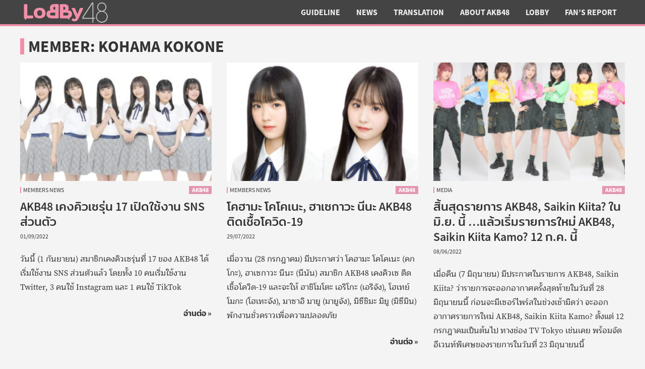

--- FILE ---
content_type: text/html; charset=UTF-8
request_url: https://lobby48.com/member/kohama-kokone/
body_size: 7511
content:
<!DOCTYPE html>
<html dir="ltr" lang="th">
<head>
<meta charset="UTF-8">
<meta name="viewport" content="width=device-width, initial-scale=1">
<meta name="theme-color" content="#F28EA8">
<link media="all" href="/wp-content/cache/autoptimize/1/css/autoptimize_64bcba8002a9183ef58ffa5f5115d53f.css" rel="stylesheet">
<link media="screen" href="/wp-content/cache/autoptimize/1/css/autoptimize_609d8858057067f8b2aee467c5ae18c4.css" rel="stylesheet">
<link media="print" href="/wp-content/cache/autoptimize/1/css/autoptimize_5458d9b3128216a94d9a4c9de87e9403.css" rel="stylesheet">
<title>Kohama Kokone | Lobby48</title>
<meta name="robots" content="max-image-preview:large">
<link rel="canonical" href="/member/kohama-kokone/">
<meta name="generator" content="All in One SEO (AIOSEO) 4.5.1.1">
<meta name="google" content="nositelinkssearchbox"> <script type="application/ld+json" class="aioseo-schema">{"@context":"https:\/\/schema.org","@graph":[{"@type":"BreadcrumbList","@id":"\/member\/kohama-kokone\/#breadcrumblist","itemListElement":[{"@type":"ListItem","@id":"\/#listItem","position":1,"name":"Home","item":"\/","nextItem":"\/member\/kohama-kokone\/#listItem"},{"@type":"ListItem","@id":"\/member\/kohama-kokone\/#listItem","position":2,"name":"Kohama Kokone","previousItem":"\/#listItem"}]},{"@type":"CollectionPage","@id":"\/member\/kohama-kokone\/#collectionpage","url":"\/member\/kohama-kokone\/","name":"Kohama Kokone | Lobby48","inLanguage":"en-US","isPartOf":{"@id":"\/#website"},"breadcrumb":{"@id":"\/member\/kohama-kokone\/#breadcrumblist"}},{"@type":"Organization","@id":"\/#organization","name":"Lobby48","url":"\/","logo":{"@type":"ImageObject","url":"https:\/\/s.lcdn.me\/uploads\/2020\/12\/lobby-logo-v3.png","@id":"\/member\/kohama-kokone\/#organizationLogo"},"image":{"@id":"\/#organizationLogo"}},{"@type":"WebSite","@id":"\/#website","url":"\/","name":"Lobby48","inLanguage":"en-US","publisher":{"@id":"\/#organization"}}]}</script> <link href="https://fonts.gstatic.com/" crossorigin="anonymous" rel="preconnect">
<link rel="alternate" type="application/rss+xml" title="Lobby48 &raquo; Feed" href="/feed/">
<link rel="alternate" type="application/rss+xml" title="Lobby48 &raquo; Comments Feed" href="/comments/feed/">
<link rel="alternate" type="application/rss+xml" title="Lobby48 &raquo; Kohama Kokone Member Feed" href="/member/kohama-kokone/feed/">
<link rel="https://api.w.org/" href="/wp-json/">
<link rel="alternate" type="application/json" href="/wp-json/wp/v2/members/1126">
<link rel="EditURI" type="application/rsd+xml" title="RSD" href="/xmlrpc.php?rsd">
<meta name="generator" content="WordPress 6.4.5">
<link rel="icon" href="/wp-content/uploads/2020/06/cropped-lobby-logo-v3-favicon-48x48.png" sizes="32x32">
<link rel="icon" href="/wp-content/uploads/2020/06/cropped-lobby-logo-v3-favicon-300x300.png" sizes="192x192">
<link rel="apple-touch-icon" href="/wp-content/uploads/2020/06/cropped-lobby-logo-v3-favicon-300x300.png">
<meta name="msapplication-TileImage" content="/wp-content/uploads/2020/06/cropped-lobby-logo-v3-favicon-300x300.png">
</head>
<body class="archive tax-members term-kohama-kokone term-1126">
<header class="site-header"><div class="skip-menu"> <a href="#main-content">Skip to main content</a>
</div>
<div class="skip-menu"> <a href="#site-footer">Skip to site footer</a>
</div>
<section class="logo"> <a href="/" rel="home" title="Lobby48"> <svg focusable="false" width="180" height="48" class="l48-logo dark-bg" xmlns="http://www.w3.org/2000/svg" viewbox="0 0 400 100"> <g fill="#3a3838" class="l48logo-a"> <path d="m21.3 74.1l0 8.9c0 0.7 0.9 1.1 1.4 0.6l9.2-9.2 -10.6-0.2z"></path> <path d="m216.9 74.1l0 8.9c0 0.7-0.9 1.1-1.4 0.6l-9.2-9.2 10.6-0.2z"></path> <path d="m318.9 75.4l0 0 -40.2 0 0-2.2 40.2-60.9 0 63.1zm4-67.7l-6 0 -42.3 64.3 0 7.6 44.2 0 0 16.9 4.1 0 0-16.9 7.8 0 0-4 -7.8 0 0-67.8 0 0z"></path> <path d="m360.1 92.5c-12.2 0-22.1-9.9-22.1-22.1 0-12.2 9.9-22.1 22.1-22.1 12.2 0 22.1 9.9 22.1 22.1 0 12.2-9.9 22.1-22.1 22.1m-16.6-64.6c0-9.1 7.4-16.5 16.5-16.5 9.1 0 16.5 7.4 16.5 16.5 0 9.1-7.4 16.5-16.5 16.5 -9.1 0-16.5-7.4-16.5-16.5m25.3 18.4c6.8-3.3 11.6-10.3 11.6-18.3 0-11.2-9.1-20.3-20.3-20.3 -11.2 0-20.3 9.1-20.3 20.3 0 8.2 4.8 15.2 11.8 18.5 -10 3.6-17.1 13.1-17.1 24.3 0 14.2 11.6 25.8 25.8 25.8 14.3 0 25.8-11.5 25.8-25.8 0-11.3-7.3-20.9-17.4-24.4"></path> </g> <g fill="#f28ea8" class="l48logo-b"> <path d="m93.8 63.6c1.8-2.1 2.8-5.2 2.8-9.4 0-4.1-0.9-7.2-2.8-9.3 -1.8-2.1-4.5-3.1-8-3.1 -3.5 0-6.1 1-7.9 3.1 -1.8 2.1-2.8 5.2-2.8 9.3 0 4.1 0.9 7.3 2.8 9.4 1.8 2.1 4.5 3.2 7.9 3.2 3.5 0 6.2-1 8-3.1m-27.1 7.8c-4.5-4.2-6.8-10-6.8-17.2 0-7.3 2.3-13 6.8-17.2 4.5-4.2 10.9-6.3 19.1-6.3 8.3 0 14.6 2.1 19.2 6.3 4.5 4.2 6.8 10 6.8 17.2 0 7.3-2.3 13-6.8 17.2 -4.5 4.2-10.9 6.3-19.2 6.3 -8.2 0-14.6-2.1-19.1-6.3"></path> <path d="m227.8 86.6c-0.6-0.4-0.8-0.9-0.8-1.4 0-0.3 0.2-0.8 0.5-1.4l3.1-5.5c0.4-0.7 0.8-1 1.3-1 0.4 0 0.9 0.2 1.5 0.6 1 0.7 1.9 1.2 2.9 1.5 0.9 0.3 2 0.5 3.2 0.5 1.6 0 2.8-0.5 3.7-1.4 0.9-1 1.7-2.5 2.5-4.7l-18.3-38.8c-0.2-0.5-0.4-1-0.4-1.5 0-1 0.6-1.6 1.7-1.6l10.7 0c0.9 0 1.5 0.2 1.9 0.5 0.4 0.3 0.8 0.8 1.1 1.6l10.2 25 10.2-25c0.3-0.7 0.7-1.3 1.1-1.6 0.4-0.3 1.1-0.5 1.9-0.5l10.7 0c1.1 0 1.7 0.5 1.7 1.6 0 0.5-0.1 1-0.4 1.5l-17.3 36.8c-2.3 4.8-4.3 8.5-6.1 11.1 -1.8 2.6-3.8 4.6-6 5.9 -2.2 1.3-5 1.9-8.3 1.9 -5.1 0-9.2-1.4-12.5-4.2"></path> <path d="m211.4 63.3c-1.3 1.2-3.3 1.7-6.1 1.7l-14.9 0 0-12.6 14.1 0c2.8 0 4.9 0.5 6.5 1.6 1.5 1.1 2.3 2.6 2.3 4.8 0 1.9-0.7 3.4-2 4.5m-21-37.2l0.8 0c2.6 0 4.6 0.5 5.9 1.6 1.3 1.1 1.9 2.9 1.9 5.4 0 2.3-0.7 4.1-2 5.4 -1.4 1.2-3.3 1.8-5.7 1.8l-0.8 0 0-14.2zm33.7 20.3c-1.4-1.2-3-2.1-4.7-2.8 -2.4-0.9-5.9-1.4-8.6-1.6 0.5-0.5 0.9-1.1 1.3-1.8 1.4-2.3 2.1-4.9 2.1-7.8 0-5.5-1.7-9.8-5.1-12.9 -3.4-3.1-8.5-4.7-15.2-4.7l-14.5 0c-1.5 0-2.5 0.3-3.2 1 -0.6 0.7-1 1.7-1 3.1l0 26.1 0 28.7c0 1.4 0.3 2.4 1 3 0.6 0.6 1.7 1 3.2 1l27.1 0c4.9 0 8.9-0.8 12.2-2.4 3.3-1.6 5.8-3.9 7.4-6.7 3.7-6.5 4.1-16.9-2-22.2"></path> <path d="m131.7 58.7c0-2.1 0.8-3.7 2.3-4.8 1.5-1.1 3.7-1.6 6.5-1.6l14.1 0 0 12.6 -14.9 0c-2.7 0-4.7-0.6-6.1-1.7 -1.3-1.2-2-2.7-2-4.5m23-18.5l-0.8 0c-2.5 0-4.4-0.6-5.7-1.8 -1.4-1.2-2-3-2-5.4 0-2.5 0.6-4.3 1.9-5.4 1.3-1.1 3.2-1.6 5.9-1.6l0.8 0 0 14.2zm-35.6 28.3c1.6 2.8 4.1 5.1 7.4 6.7 3.3 1.6 7.4 2.4 12.2 2.4l27.1 0c1.5 0 2.5-0.3 3.2-1 0.6-0.6 1-1.6 1-3l0-28.7 0-26.1c0-1.4-0.3-2.4-1-3.1 -0.6-0.7-1.7-1-3.2-1l-14.5 0c-6.8 0-11.9 1.6-15.2 4.7 -3.4 3.1-5.1 7.4-5.1 12.9 0 2.9 0.7 5.5 2.1 7.8 0.4 0.7 0.8 1.2 1.3 1.8 -2.7 0.2-6.2 0.7-8.6 1.6 -1.7 0.7-3.3 1.6-4.7 2.8 -6 5.3-5.7 15.7-2 22.2"></path> <path d="m17.4 76.7c-0.6-0.6-1-1.6-1-3l0-54.8c0-1.4 0.3-2.4 1-3 0.6-0.7 1.7-1 3.2-1l7 0c1.5 0 2.6 0.3 3.2 1 0.6 0.6 0.9 1.7 0.9 3.1l0 46.1 21.9 0c1.5 0 2.5 0.3 3.1 0.9 0.6 0.6 0.8 1.8 0.8 3.2l0 4.7c0 1.4-0.3 2.4-0.8 3 -0.6 0.6-1.6 0.9-3.1 0.9l-33 0c-1.5 0-2.5-0.3-3.2-1"></path> </g> </svg> <span class="svg-label">Lobby48 Logo</span> </a></section><section class="nav-bar"> <input class="nav-bar-cb" type="checkbox" id="site-header-nav-bar-cb"> <label tabindex="0" class="nav-bar-label open center-content" for="site-header-nav-bar-cb" title="Open main menu" aria-label="Open main menu"> <svg focusable="false" xmlns="http://www.w3.org/2000/svg" viewbox="0 0 512 512"> <path d="M64,384H448V341.33H64Zm0-106.67H448V234.67H64ZM64,128v42.67H448V128Z"></path> </svg> <span class="svg-label">Open main menu</span> </label> <label tabindex="0" class="nav-bar-label close center-content" for="site-header-nav-bar-cb" title="Close main menu" aria-label="Close main menu"> <svg focusable="false" xmlns="http://www.w3.org/2000/svg" viewbox="0 0 512 512"> <polygon points="400 145.49 366.51 112 256 222.51 145.49 112 112 145.49 222.51 256 112 366.51 145.49 400 256 289.49 366.51 400 400 366.51 289.49 256 400 145.49"></polygon> </svg> <span class="svg-label">Close main menu</span> </label><div class="nav-bar-inner">
<section class="search-bar"><div class="nav-bar-label search center-content" tabindex="0" title="Search in Lobby48" aria-label="Search"> <svg focusable="false" xmlns="http://www.w3.org/2000/svg" viewbox="0 0 512 512"> <path d="M464,428,339.92,303.9a160.48,160.48,0,0,0,30.72-94.58C370.64,120.37,298.27,48,209.32,48S48,120.37,48,209.32s72.37,161.32,161.32,161.32a160.48,160.48,0,0,0,94.58-30.72L428,464ZM209.32,319.69A110.38,110.38,0,1,1,319.69,209.32,110.5,110.5,0,0,1,209.32,319.69Z"></path> </svg> <span class="svg-label">Search</span>
</div>
<form id="lb-search" method="get" action="/"> <label for="shs__t"> ค้นหาใน Lobby48 </label><div class="input-group"> <input type="text" id="shs__t" name="s"> <button title="Search" aria-label="Search"> <svg focusable="false" xmlns="http://www.w3.org/2000/svg" viewbox="0 0 512 512"> <path d="M464,428,339.92,303.9a160.48,160.48,0,0,0,30.72-94.58C370.64,120.37,298.27,48,209.32,48S48,120.37,48,209.32s72.37,161.32,161.32,161.32a160.48,160.48,0,0,0,94.58-30.72L428,464ZM209.32,319.69A110.38,110.38,0,1,1,319.69,209.32,110.5,110.5,0,0,1,209.32,319.69Z"></path> </svg> <span class="svg-label">Search</span> </button>
</div>
</form></section><nav><ul>
<li><a href="/category/guideline/">Guideline</a></li>
<li><a href="/category/news/">News</a></li>
<li><a href="/category/translation/">Translation</a></li>
<li><a href="/category/about-akb48/">About AKB48</a></li>
<li><a href="/category/lobby/">Lobby</a></li>
<li><a href="/category/fans-report/">Fan&#8217;s Report</a></li>
</ul></nav>
</div></section></header><main id="main-content" class="site-main"><section class="page-stripe page-row post-arrangement"><div class="grid-3">
<header class="post-arrangement-header grid-span section-title"><h1>Member: <span>Kohama Kokone</span>
</h1></header><article class="card size-15 overlay expand-default c3-1w c3-1h post-13933 post type-post status-publish format-standard has-post-thumbnail hentry category-members-news tag-featured-news tag-sns members-hashimoto-eriko members-hatakeyama-nozomi members-hirata-yuki members-hotei-moka members-kohama-kokone members-masai-mayu members-mizushima-miyu members-ota-yuki members-sato-airi members-yamazaki-sora 48g-akb48"><header class="card-title"><h1><a href="/2022/09/akb48-kenkyuusei-starts-personal-sns/" rel="bookmark">AKB48 เคงคิวเซรุ่น 17 เปิดใช้งาน SNS ส่วนตัว</a></h1></header><aside class="feature-image"><div class="size-controller"> <img width="320" height="200" src="/wp-content/uploads/2022/09/akb48-kks17-10-320x200.jpg" class="attachment-l48-feature-card size-l48-feature-card wp-post-image" alt="" decoding="async" fetchpriority="high" srcset="/wp-content/uploads/2022/09/akb48-kks17-10-320x200.jpg 320w, /wp-content/uploads/2022/09/akb48-kks17-10-480x300.jpg 480w, /wp-content/uploads/2022/09/akb48-kks17-10-640x400.jpg 640w, /wp-content/uploads/2022/09/akb48-kks17-10-960x600.jpg 960w, /wp-content/uploads/2022/09/akb48-kks17-10-1280x800.jpg 1280w" sizes="(max-width: 320px) 100vw, 320px">
</div></aside> <a class="overlay-link" href="/2022/09/akb48-kenkyuusei-starts-personal-sns/" aria-hidden="true" tabindex="-1">AKB48 เคงคิวเซรุ่น 17 เปิดใช้งาน SNS ส่วนตัว</a><div class="img-overlay"></div>
<aside class="card-category badge-group"> <a class="badge" href="/category/news/members-news/" title="View category 'Members News'" data-color="lobby"> Members News </a></aside><aside class="card-group badge-group"> <a class="badge b48g akb48" href="/48g/japan/akb48/" title="View group 'AKB48'"> AKB48 </a></aside><aside class="card-timestamp"> <time datetime="2022-09-01T20:03:04+07:00">01/09/2022</time></aside><main class="card-excerpt typography"><p>วันนี้ (1 กันยายน) สมาชิกเคงคิวเซรุ่นที่ 17 ของ AKB48 ได้เริ่มใช้งาน SNS ส่วนตัวแล้ว โดยทั้ง 10 คนเริ่มใช้งาน Twitter, 3 คนใช้ Instagram และ 1 คนใช้ TikTok</p></main><footer class="card-footer"> <a href="/2022/09/akb48-kenkyuusei-starts-personal-sns/" title="อ่านบทความ 'AKB48 เคงคิวเซรุ่น 17 เปิดใช้งาน SNS ส่วนตัว' ต่อ" class="read-more">อ่านต่อ &raquo;</a></footer></article><article class="card size-15 overlay expand-default c3-1w c3-1h post-13770 post type-post status-publish format-standard has-post-thumbnail hentry category-members-news tag-covid-19 tag-featured-story members-hasegawa-niina members-hashimoto-eriko members-hotei-moka members-kohama-kokone members-masai-mayu members-mizushima-miyu 48g-akb48"><header class="card-title"><h1><a href="/2022/07/kohama-kokone-hasegawa-niina-akb48-contracted-covid-19/" rel="bookmark">โคฮามะ โคโคเนะ, ฮาเซกาวะ นีนะ AKB48 ติดเชื้อโควิด-19</a></h1></header><aside class="feature-image"><div class="size-controller"> <img width="320" height="200" src="/wp-content/uploads/2022/07/kks-covid-320x200.jpg" class="attachment-l48-feature-card size-l48-feature-card wp-post-image" alt="" decoding="async" srcset="/wp-content/uploads/2022/07/kks-covid-320x200.jpg 320w, /wp-content/uploads/2022/07/kks-covid-600x375.jpg 600w, /wp-content/uploads/2022/07/kks-covid-480x300.jpg 480w, /wp-content/uploads/2022/07/kks-covid-640x400.jpg 640w, /wp-content/uploads/2022/07/kks-covid-960x600.jpg 960w, /wp-content/uploads/2022/07/kks-covid-1280x800.jpg 1280w, /wp-content/uploads/2022/07/kks-covid.jpg 800w" sizes="(max-width: 320px) 100vw, 320px">
</div></aside> <a class="overlay-link" href="/2022/07/kohama-kokone-hasegawa-niina-akb48-contracted-covid-19/" aria-hidden="true" tabindex="-1">โคฮามะ โคโคเนะ, ฮาเซกาวะ นีนะ AKB48 ติดเชื้อโควิด-19</a><div class="img-overlay"></div>
<aside class="card-category badge-group"> <a class="badge" href="/category/news/members-news/" title="View category 'Members News'" data-color="lobby"> Members News </a></aside><aside class="card-group badge-group"> <a class="badge b48g akb48" href="/48g/japan/akb48/" title="View group 'AKB48'"> AKB48 </a></aside><aside class="card-timestamp"> <time datetime="2022-07-29T22:15:52+07:00">29/07/2022</time></aside><main class="card-excerpt typography"><p>เมื่อวาน (28 กรกฎาคม) มีประกาศว่า โคฮามะ โคโคเนะ (คกโกะ), ฮาเซกาวะ นีนะ (นีนัน) สมาชิก AKB48 เคงคิวเซ ติดเชื้อโควิด-19 และจะให้ ฮาชิโมโตะ เอริโกะ (เอริจัง), โฮเทย์ โมกะ (โฮเทะจัง), มาซาอิ มายู (มายูจัง), มิซึชิมะ มิยู (มิซึมิน) พักงานชั่วคราวเพื่อความปลอดภัย</p></main><footer class="card-footer"> <a href="/2022/07/kohama-kokone-hasegawa-niina-akb48-contracted-covid-19/" title="อ่านบทความ 'โคฮามะ โคโคเนะ, ฮาเซกาวะ นีนะ AKB48 ติดเชื้อโควิด-19' ต่อ" class="read-more">อ่านต่อ &raquo;</a></footer></article><article class="card size-15 overlay expand-default c3-1w c3-1h post-13490 post type-post status-publish format-standard has-post-thumbnail hentry category-media tag-akb48-saikin-kiita tag-featured-story tag-hado tag-saikin-kiita-kamo members-asai-nanami members-hirata-yuki members-inagaki-kaori members-kohama-kokone members-kuranoo-narumi members-michieda-saki members-mogi-shinobu members-mukaichi-mion members-saito-haruna members-sakaguchi-nagisa members-tada-kyoka members-taniguchi-megu members-yamabe-ayu members-yamauchi-mizuki members-yamazaki-sora 48g-akb48"><header class="card-title"><h1><a href="/2022/06/akb48-saikin-kiita-kamo/" rel="bookmark">สิ้นสุดรายการ AKB48, Saikin Kiita? ใน มิ.ย. นี้ …แล้วเริ่มรายการใหม่ AKB48, Saikin Kiita Kamo? 12 ก.ค. นี้</a></h1></header><aside class="feature-image"><div class="size-controller"> <img width="320" height="200" src="/wp-content/uploads/2022/06/hadoxakb48-320x200.jpg" class="attachment-l48-feature-card size-l48-feature-card wp-post-image" alt="" decoding="async" srcset="/wp-content/uploads/2022/06/hadoxakb48-320x200.jpg 320w, /wp-content/uploads/2022/06/hadoxakb48-480x300.jpg 480w, /wp-content/uploads/2022/06/hadoxakb48-640x400.jpg 640w, /wp-content/uploads/2022/06/hadoxakb48-960x600.jpg 960w, /wp-content/uploads/2022/06/hadoxakb48-1280x800.jpg 1280w" sizes="(max-width: 320px) 100vw, 320px">
</div></aside> <a class="overlay-link" href="/2022/06/akb48-saikin-kiita-kamo/" aria-hidden="true" tabindex="-1">สิ้นสุดรายการ AKB48, Saikin Kiita? ใน มิ.ย. นี้ …แล้วเริ่มรายการใหม่ AKB48, Saikin Kiita Kamo? 12 ก.ค. นี้</a><div class="img-overlay"></div>
<aside class="card-category badge-group"> <a class="badge" href="/category/news/media/" title="View category 'Media'" data-color="lobby"> Media </a></aside><aside class="card-group badge-group"> <a class="badge b48g akb48" href="/48g/japan/akb48/" title="View group 'AKB48'"> AKB48 </a></aside><aside class="card-timestamp"> <time datetime="2022-06-08T20:09:48+07:00">08/06/2022</time></aside><main class="card-excerpt typography"><p>เมื่อคืน (7 มิถุนายน) มีประกาศในรายการ AKB48, Saikin Kiita? ว่ารายการจะออกอากาศครั้งสุดท้ายในวันที่ 28 มิถุนายนนี้ ก่อนจะมีเซอร์ไพร์สในช่วงเช้ามืดว่า จะออกอากาศรายการใหม่ AKB48, Saikin Kiita Kamo? ตั้งแต่ 12 กรกฎาคมเป็นต้นไป ทางช่อง TV Tokyo เช่นเคย พร้อมจัดอีเวนท์พิเศษของรายการในวันที่ 23 มิถุนายนนี้</p></main><footer class="card-footer"> <a href="/2022/06/akb48-saikin-kiita-kamo/" title="อ่านบทความ 'สิ้นสุดรายการ AKB48, Saikin Kiita? ใน มิ.ย. นี้ …แล้วเริ่มรายการใหม่ AKB48, Saikin Kiita Kamo? 12 ก.ค. นี้' ต่อ" class="read-more">อ่านต่อ &raquo;</a></footer></article><article class="card size-15 overlay expand-default c3-1w c3-1h post-13238 post type-post status-publish format-standard has-post-thumbnail hentry category-news tag-akb48-17th-generation tag-featured-story members-hasegawa-niina members-hashimoto-eriko members-hatakeyama-nozomi members-hirata-yuki members-hotei-moka members-kohama-kokone members-masai-mayu members-mizushima-miyu members-ota-yuki members-sato-airi members-yamazaki-sora 48g-akb48"><header class="card-title"><h1><a href="/2022/05/akb48-17th-gen-introduction/" rel="bookmark">เปิดตัว AKB48 รุ่น 17 ที่ AKB48 Theater พร้อมแนะนำโปรไฟล์ทั้ง 11 คน</a></h1></header><aside class="feature-image"><div class="size-controller"> <img width="320" height="200" src="/wp-content/uploads/2022/05/FR5st_EVUAEY4qq-320x200.jpeg" class="attachment-l48-feature-card size-l48-feature-card wp-post-image" alt="" decoding="async" loading="lazy" srcset="/wp-content/uploads/2022/05/FR5st_EVUAEY4qq-320x200.jpeg 320w, /wp-content/uploads/2022/05/FR5st_EVUAEY4qq-480x300.jpeg 480w, /wp-content/uploads/2022/05/FR5st_EVUAEY4qq-640x400.jpeg 640w, /wp-content/uploads/2022/05/FR5st_EVUAEY4qq-960x600.jpeg 960w, /wp-content/uploads/2022/05/FR5st_EVUAEY4qq-1280x800.jpeg 1280w" sizes="(max-width: 320px) 100vw, 320px">
</div></aside> <a class="overlay-link" href="/2022/05/akb48-17th-gen-introduction/" aria-hidden="true" tabindex="-1">เปิดตัว AKB48 รุ่น 17 ที่ AKB48 Theater พร้อมแนะนำโปรไฟล์ทั้ง 11 คน</a><div class="img-overlay"></div>
<aside class="card-category badge-group"> <a class="badge" href="/category/news/" title="View category 'News'" data-color="lobby"> News </a></aside><aside class="card-group badge-group"> <a class="badge b48g akb48" href="/48g/japan/akb48/" title="View group 'AKB48'"> AKB48 </a></aside><aside class="card-timestamp"> <time datetime="2022-05-04T18:32:33+07:00">04/05/2022</time></aside><main class="card-excerpt typography"><p>วันนี้ (4 พฤษภาคม) มีเปิดตัวสมาชิก AKB48 รุ่นที่ 17 ทั้ง 11 คนถ่ายทอดสดจาก AKB48 Theater โดยเริ่มจากเล่นเพลง Oogoe Diamond แล้วแนะนำตัวทีละคนพร้อมพูดคุยกันเล็กน้อย รวมถึงประกาศอีเวนท์หลังจากนี้ท้ายไลฟ์</p></main><footer class="card-footer"> <a href="/2022/05/akb48-17th-gen-introduction/" title="อ่านบทความ 'เปิดตัว AKB48 รุ่น 17 ที่ AKB48 Theater พร้อมแนะนำโปรไฟล์ทั้ง 11 คน' ต่อ" class="read-more">อ่านต่อ &raquo;</a></footer></article>
</div></section></main><footer class="site-footer" id="site-footer"><div class="footer-col left">
<aside class="search-bar"><form id="lb-ft-search" method="get" action="/"> <label for="sfs__t"> ค้นหาใน Lobby48 </label><div class="input-group"> <input type="text" id="sfs__t" name="s"> <button title="Search" aria-label="Search"> <svg focusable="false" xmlns="http://www.w3.org/2000/svg" viewbox="0 0 512 512"> <path d="M464,428,339.92,303.9a160.48,160.48,0,0,0,30.72-94.58C370.64,120.37,298.27,48,209.32,48S48,120.37,48,209.32s72.37,161.32,161.32,161.32a160.48,160.48,0,0,0,94.58-30.72L428,464ZM209.32,319.69A110.38,110.38,0,1,1,319.69,209.32,110.5,110.5,0,0,1,209.32,319.69Z"></path> </svg> <span class="svg-label">Search</span> </button>
</div>
</form></aside><aside id="nav_menu-6" class="footer-nav widget_nav_menu"><div class="menu-about-thai-container"><ul id="menu-about-thai" class="menu">
<li><a href="/about-us/">เกี่ยวกับ Lobby48</a></li>
<li><a href="/contact-us/">ติดต่อ</a></li>
<li><a href="/?page_id=2850">นโยบายความเป็นส่วนตัว</a></li>
</ul></div></aside><aside class="footer-nav footer-link"><nav><ul>
<li> <a href="https://facebook.com/Lobby48" rel="noopener" title="Lobby48 on Facebook" aria-label="Lobby48 on Facebook"> <svg xmlns="http://www.w3.org/2000/svg" viewbox="0 0 512 512"> <path d="M455.27,32H56.73A24.74,24.74,0,0,0,32,56.73V455.27A24.74,24.74,0,0,0,56.73,480H256V304H202.45V240H256V189c0-57.86,40.13-89.36,91.82-89.36,24.73,0,51.33,1.86,57.51,2.68v60.43H364.15c-28.12,0-33.48,13.3-33.48,32.9V240h67l-8.75,64H330.67V480h124.6A24.74,24.74,0,0,0,480,455.27V56.73A24.74,24.74,0,0,0,455.27,32Z"></path> </svg> <span class="svg-label">Lobby48 on Facebook</span> </a>
</li>
<li> <a href="https://twitter.com/Lobby48th" rel="noopener" title="Lobby48 on Twitter" aria-label="Lobby48 on Twitter"> <svg xmlns="http://www.w3.org/2000/svg" viewbox="0 0 512 512"> <path d="M496,109.5a201.8,201.8,0,0,1-56.55,15.3,97.51,97.51,0,0,0,43.33-53.6,197.74,197.74,0,0,1-62.56,23.5A99.14,99.14,0,0,0,348.31,64c-54.42,0-98.46,43.4-98.46,96.9a93.21,93.21,0,0,0,2.54,22.1,280.7,280.7,0,0,1-203-101.3A95.69,95.69,0,0,0,36,130.4C36,164,53.53,193.7,80,211.1A97.5,97.5,0,0,1,35.22,199v1.2c0,47,34,86.1,79,95a100.76,100.76,0,0,1-25.94,3.4,94.38,94.38,0,0,1-18.51-1.8c12.51,38.5,48.92,66.5,92.05,67.3A199.59,199.59,0,0,1,39.5,405.6,203,203,0,0,1,16,404.2,278.68,278.68,0,0,0,166.74,448c181.36,0,280.44-147.7,280.44-275.8,0-4.2-.11-8.4-.31-12.5A198.48,198.48,0,0,0,496,109.5Z"></path> </svg> <span class="svg-label">Lobby48 on Twitter</span> </a>
</li>
</ul></nav></aside>
</div>
<div class="footer-col right">
<aside class="top"><div id="darkmode-switcher"> <button id="darkmode-on">Switch to Dark Mode</button> <button id="darkmode-off">Switch to Light mode</button>
</div></aside><aside class="bottom"> <a class="logo" href="/" title="Lobby48"> <svg width="360" class="l48-logo dark-bg" role="img" xmlns="http://www.w3.org/2000/svg" viewbox="0 0 400 100"> <g fill="#3a3838" class="l48logo-a"> <path d="m21.3 74.1l0 8.9c0 0.7 0.9 1.1 1.4 0.6l9.2-9.2 -10.6-0.2z"></path> <path d="m216.9 74.1l0 8.9c0 0.7-0.9 1.1-1.4 0.6l-9.2-9.2 10.6-0.2z"></path> <path d="m318.9 75.4l0 0 -40.2 0 0-2.2 40.2-60.9 0 63.1zm4-67.7l-6 0 -42.3 64.3 0 7.6 44.2 0 0 16.9 4.1 0 0-16.9 7.8 0 0-4 -7.8 0 0-67.8 0 0z"></path> <path d="m360.1 92.5c-12.2 0-22.1-9.9-22.1-22.1 0-12.2 9.9-22.1 22.1-22.1 12.2 0 22.1 9.9 22.1 22.1 0 12.2-9.9 22.1-22.1 22.1m-16.6-64.6c0-9.1 7.4-16.5 16.5-16.5 9.1 0 16.5 7.4 16.5 16.5 0 9.1-7.4 16.5-16.5 16.5 -9.1 0-16.5-7.4-16.5-16.5m25.3 18.4c6.8-3.3 11.6-10.3 11.6-18.3 0-11.2-9.1-20.3-20.3-20.3 -11.2 0-20.3 9.1-20.3 20.3 0 8.2 4.8 15.2 11.8 18.5 -10 3.6-17.1 13.1-17.1 24.3 0 14.2 11.6 25.8 25.8 25.8 14.3 0 25.8-11.5 25.8-25.8 0-11.3-7.3-20.9-17.4-24.4"></path> </g> <g fill="#f28ea8" class="l48logo-b"> <path d="m93.8 63.6c1.8-2.1 2.8-5.2 2.8-9.4 0-4.1-0.9-7.2-2.8-9.3 -1.8-2.1-4.5-3.1-8-3.1 -3.5 0-6.1 1-7.9 3.1 -1.8 2.1-2.8 5.2-2.8 9.3 0 4.1 0.9 7.3 2.8 9.4 1.8 2.1 4.5 3.2 7.9 3.2 3.5 0 6.2-1 8-3.1m-27.1 7.8c-4.5-4.2-6.8-10-6.8-17.2 0-7.3 2.3-13 6.8-17.2 4.5-4.2 10.9-6.3 19.1-6.3 8.3 0 14.6 2.1 19.2 6.3 4.5 4.2 6.8 10 6.8 17.2 0 7.3-2.3 13-6.8 17.2 -4.5 4.2-10.9 6.3-19.2 6.3 -8.2 0-14.6-2.1-19.1-6.3"></path> <path d="m227.8 86.6c-0.6-0.4-0.8-0.9-0.8-1.4 0-0.3 0.2-0.8 0.5-1.4l3.1-5.5c0.4-0.7 0.8-1 1.3-1 0.4 0 0.9 0.2 1.5 0.6 1 0.7 1.9 1.2 2.9 1.5 0.9 0.3 2 0.5 3.2 0.5 1.6 0 2.8-0.5 3.7-1.4 0.9-1 1.7-2.5 2.5-4.7l-18.3-38.8c-0.2-0.5-0.4-1-0.4-1.5 0-1 0.6-1.6 1.7-1.6l10.7 0c0.9 0 1.5 0.2 1.9 0.5 0.4 0.3 0.8 0.8 1.1 1.6l10.2 25 10.2-25c0.3-0.7 0.7-1.3 1.1-1.6 0.4-0.3 1.1-0.5 1.9-0.5l10.7 0c1.1 0 1.7 0.5 1.7 1.6 0 0.5-0.1 1-0.4 1.5l-17.3 36.8c-2.3 4.8-4.3 8.5-6.1 11.1 -1.8 2.6-3.8 4.6-6 5.9 -2.2 1.3-5 1.9-8.3 1.9 -5.1 0-9.2-1.4-12.5-4.2"></path> <path d="m211.4 63.3c-1.3 1.2-3.3 1.7-6.1 1.7l-14.9 0 0-12.6 14.1 0c2.8 0 4.9 0.5 6.5 1.6 1.5 1.1 2.3 2.6 2.3 4.8 0 1.9-0.7 3.4-2 4.5m-21-37.2l0.8 0c2.6 0 4.6 0.5 5.9 1.6 1.3 1.1 1.9 2.9 1.9 5.4 0 2.3-0.7 4.1-2 5.4 -1.4 1.2-3.3 1.8-5.7 1.8l-0.8 0 0-14.2zm33.7 20.3c-1.4-1.2-3-2.1-4.7-2.8 -2.4-0.9-5.9-1.4-8.6-1.6 0.5-0.5 0.9-1.1 1.3-1.8 1.4-2.3 2.1-4.9 2.1-7.8 0-5.5-1.7-9.8-5.1-12.9 -3.4-3.1-8.5-4.7-15.2-4.7l-14.5 0c-1.5 0-2.5 0.3-3.2 1 -0.6 0.7-1 1.7-1 3.1l0 26.1 0 28.7c0 1.4 0.3 2.4 1 3 0.6 0.6 1.7 1 3.2 1l27.1 0c4.9 0 8.9-0.8 12.2-2.4 3.3-1.6 5.8-3.9 7.4-6.7 3.7-6.5 4.1-16.9-2-22.2"></path> <path d="m131.7 58.7c0-2.1 0.8-3.7 2.3-4.8 1.5-1.1 3.7-1.6 6.5-1.6l14.1 0 0 12.6 -14.9 0c-2.7 0-4.7-0.6-6.1-1.7 -1.3-1.2-2-2.7-2-4.5m23-18.5l-0.8 0c-2.5 0-4.4-0.6-5.7-1.8 -1.4-1.2-2-3-2-5.4 0-2.5 0.6-4.3 1.9-5.4 1.3-1.1 3.2-1.6 5.9-1.6l0.8 0 0 14.2zm-35.6 28.3c1.6 2.8 4.1 5.1 7.4 6.7 3.3 1.6 7.4 2.4 12.2 2.4l27.1 0c1.5 0 2.5-0.3 3.2-1 0.6-0.6 1-1.6 1-3l0-28.7 0-26.1c0-1.4-0.3-2.4-1-3.1 -0.6-0.7-1.7-1-3.2-1l-14.5 0c-6.8 0-11.9 1.6-15.2 4.7 -3.4 3.1-5.1 7.4-5.1 12.9 0 2.9 0.7 5.5 2.1 7.8 0.4 0.7 0.8 1.2 1.3 1.8 -2.7 0.2-6.2 0.7-8.6 1.6 -1.7 0.7-3.3 1.6-4.7 2.8 -6 5.3-5.7 15.7-2 22.2"></path> <path d="m17.4 76.7c-0.6-0.6-1-1.6-1-3l0-54.8c0-1.4 0.3-2.4 1-3 0.6-0.7 1.7-1 3.2-1l7 0c1.5 0 2.6 0.3 3.2 1 0.6 0.6 0.9 1.7 0.9 3.1l0 46.1 21.9 0c1.5 0 2.5 0.3 3.1 0.9 0.6 0.6 0.8 1.8 0.8 3.2l0 4.7c0 1.4-0.3 2.4-0.8 3 -0.6 0.6-1.6 0.9-3.1 0.9l-33 0c-1.5 0-2.5-0.3-3.2-1"></path> </g> </svg> <span class="svg-label">Lobby48 Logo</span> </a><aside class="disclaimer"><p>Lobby48 is run by fans and is not related to the AKB48 Group and any of its sister groups. AKB48 Group is managed by Vernalossom, Inc.; AKB48 is managed by DH, Inc.; SKE48 by Zest, Inc.; NMB48 by KYHD Co., Ltd./Showtitle Inc.; HKT48 by Mercury, Inc.; NGT48 by Flora Inc.; STU48 by STU48 Co., Ltd.; BNK48 and CGM48 by iAM, Co., Ltd.</p></aside></aside>
</div>
<section class="site-footer-copyright"><p>© 2018-2024 Lobby48.com.</p></section></footer> <script defer src="/wp-content/cache/autoptimize/1/js/autoptimize_single_95aa4c7c3c9af135270f74bb421b1b07.js" id="lobby48-js-js"></script>  <script>(function(i,s,o,g,r,a,m){i['GoogleAnalyticsObject']=r;i[r]=i[r]||function(){
	(i[r].q=i[r].q||[]).push(arguments)},i[r].l=1*new Date();a=s.createElement(o),
	m=s.getElementsByTagName(o)[0];a.async=1;a.src=g;m.parentNode.insertBefore(a,m)
})(window,document,'script','https://www.google-analytics.com/analytics.js','ga');
  ga('create', 'UA-131673614-1', 'auto');
  ga('send', 'pageview');</script> <script defer src="https://static.cloudflareinsights.com/beacon.min.js/vcd15cbe7772f49c399c6a5babf22c1241717689176015" integrity="sha512-ZpsOmlRQV6y907TI0dKBHq9Md29nnaEIPlkf84rnaERnq6zvWvPUqr2ft8M1aS28oN72PdrCzSjY4U6VaAw1EQ==" data-cf-beacon='{"version":"2024.11.0","token":"c7f1e2d9106a45898f603e2fec4c90b7","r":1,"server_timing":{"name":{"cfCacheStatus":true,"cfEdge":true,"cfExtPri":true,"cfL4":true,"cfOrigin":true,"cfSpeedBrain":true},"location_startswith":null}}' crossorigin="anonymous"></script>
</body>
<!--
Performance optimized by W3 Total Cache. Learn more: https://www.boldgrid.com/w3-total-cache/

Object Caching 186/364 objects using APC
Page Caching using APC (Requested URI contains query) 

Served from: lobby48.com @ 2024-09-22 03:28:25 by W3 Total Cache
-->
</html>